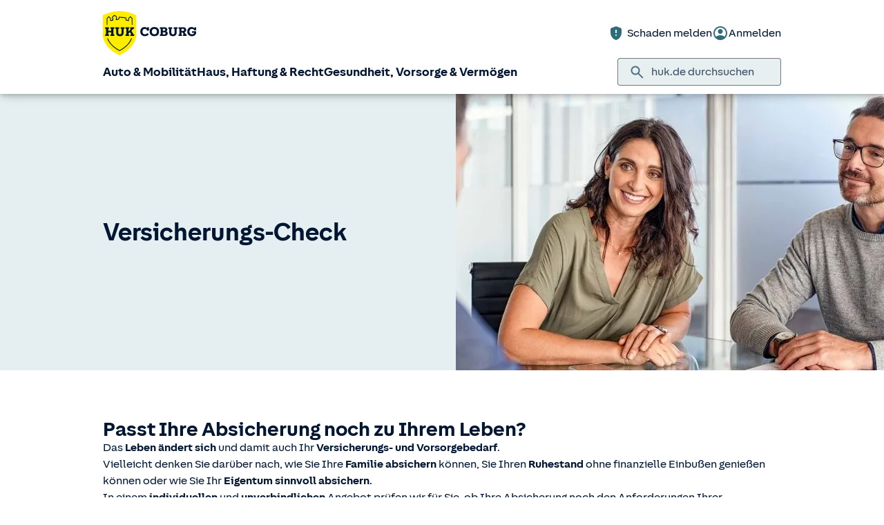

--- FILE ---
content_type: application/javascript
request_url: https://www.huk.de/wc/410be5f39abf/bd37aa4b3d0a/0f6bddb43ed4/RC7f6feaf656df485b9998b2507196278a-source.min.js
body_size: -99
content:
// For license information, see `RC7f6feaf656df485b9998b2507196278a-source.js` within the same directory.
_satellite.__registerScript('/wc/410be5f39abf/bd37aa4b3d0a/0f6bddb43ed4/RC7f6feaf656df485b9998b2507196278a-source.min.js', "setTimeout((function(){_satellite.track(\"dom-ready-delayed\")}),0);");